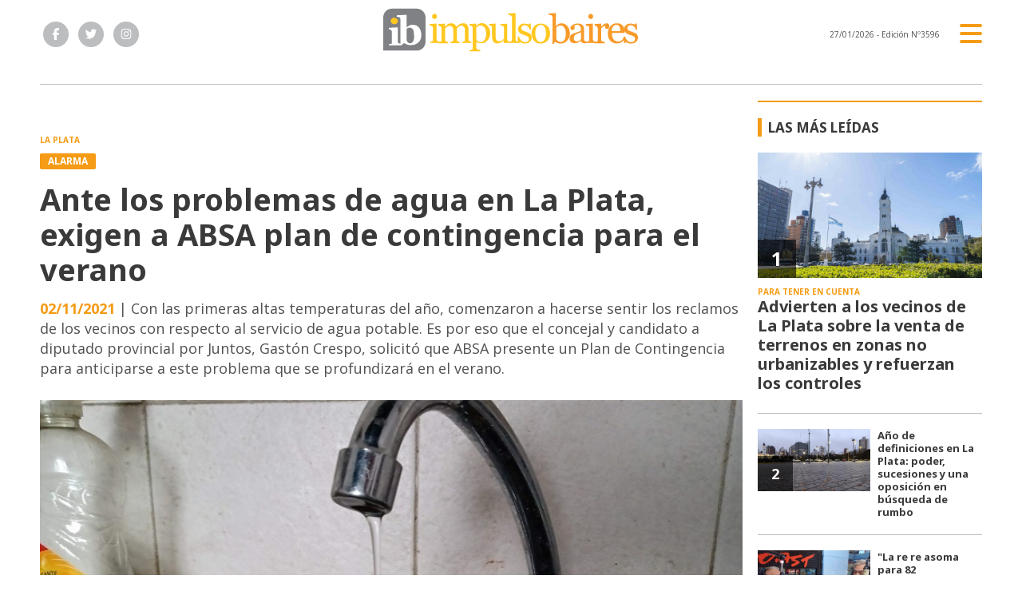

--- FILE ---
content_type: text/html; charset=utf-8
request_url: https://www.impulsobaires.com.ar/nota/295117/ante-los-problemas-de-agua-en-la-plata-exigen-a-absa-plan-de-contingencia-para-el-verano/
body_size: 10806
content:
<!doctype html>
<html class="no-js" lang="es">

<head>
<script async src="https://www.googletagmanager.com/gtag/js?id=G-ZH33X2WKHC"></script>
<script>
  window.dataLayer = window.dataLayer || [];
  function gtag(){dataLayer.push(arguments);}
  gtag('js', new Date());
  gtag('config', 'G-ZH33X2WKHC');
</script>
<base href="https://www.impulsobaires.com.ar/">
<meta charset="utf-8">
<meta name="viewport"	 content="width=device-width , initial-scale=1, user-scalable=yes, minimum-scale=0.5, maximum-scale=2.0">
<meta name="language" content="es_ES"/>
<meta name="format-detection" content="telephone=no">
<meta name="generator" content="Vork.com.ar 2.0" />
<meta name="robots"	 content="index, follow" />
<meta itemprop="description" name="description" content="Con las primeras altas temperaturas del año, comenzaron a hacerse sentir los reclamos de los vecinos con respecto al servicio de agua potable. Es por" />
<meta itemprop="keywords" name="keywords"content="Ante, los, problemas, de, agua, en, La, Plata,, exigen, a, ABSA, plan, de, contingencia, para, el, verano" />


<!-- Twitter Card data -->
<meta name="twitter:card" content="summary">
<meta name="twitter:site" content="@ImpulsoBaires">
<meta name="twitter:title" content="Ante los problemas de agua en La Plata, exigen a ABSA plan de contingencia para el verano - ImpulsoBaires">
<meta name="twitter:description" content="Con las primeras altas temperaturas del año, comenzaron a hacerse sentir los reclamos de los vecinos con respecto al servicio de agua potable. Es por">
<meta name="twitter:creator" content="@ImpulsoBaires">
<meta name="twitter:image" content="https://www.impulsobaires.com.ar/uploads/noticias/2/2021/11/20211102183703_absa_agua_ib.jpg">

<!-- Open Graph data -->
<meta property="og:title" content="Ante los problemas de agua en La Plata, exigen a ABSA plan de contingencia para el verano - ImpulsoBaires" />
<meta property="og:type" content="article" />
<meta property="og:url" content="https://www.impulsobaires.com.ar/nota/295117/ante-los-problemas-de-agua-en-la-plata-exigen-a-absa-plan-de-contingencia-para-el-verano/" />
<meta property="og:image" content="https://www.impulsobaires.com.ar/uploads/noticias/2/2021/11/20211102183703_absa_agua_ib.jpg" />
<meta property="og:description" content="Con las primeras altas temperaturas del año, comenzaron a hacerse sentir los reclamos de los vecinos con respecto al servicio de agua potable. Es por" />
<meta property="og:site_name" content="ImpulsoBaires" />
<meta property="og:locale" content="es_LA" />

<meta name="news_keywords" content="Ante, los, problemas, de, agua, en, La, Plata,, exigen, a, ABSA, plan, de, contingencia, para, el, verano" />
<meta property="article:tag" content="Ante, los, problemas, de, agua, en, La, Plata,, exigen, a, ABSA, plan, de, contingencia, para, el, verano">
<meta property="article:section" content="La Plata">

  <link rel="canonical" href="https://www.impulsobaires.com.ar/nota/295117/ante-los-problemas-de-agua-en-la-plata-exigen-a-absa-plan-de-contingencia-para-el-verano/">

<link rel="stylesheet" href="./js/owlcarousel/assets/owl.carousel.min_1745328485.min.css"> 
<link rel="stylesheet" href="./js/owlcarousel/assets/owl.theme.default.min_1745328487.min.css"> 

<link rel="shortcut icon" href="./uploads/cliente/favicon/20240116152855_impulsobaires-favicon.png" type="image/png">
<link rel="apple-touch-icon-precomposed" href="./uploads/cliente/touch-icons/apple-touch-icon-precomposed/20240116152855_impulsobaires-favicon.png">
<link rel="apple-touch-icon-precomposed" sizes="72x72" href="./uploads/cliente/touch-icons/apple-touch-icon-72x72-precomposed/20240116152855_impulsobaires-favicon.png">
<link rel="apple-touch-icon-precomposed" sizes="76x76" href="./uploads/cliente/touch-icons/apple-touch-icon-76x76-precomposed/20240116152855_impulsobaires-favicon.png">
<link rel="apple-touch-icon-precomposed" sizes="114x114" href="./uploads/cliente/touch-icons/apple-touch-icon-114x114-precomposed/20240116152855_impulsobaires-favicon.png">
<link rel="apple-touch-icon-precomposed" sizes="120x120" href="./uploads/cliente/touch-icons/apple-touch-icon-120x120-precomposed/20240116152855_impulsobaires-favicon.png">
<link rel="apple-touch-icon-precomposed" sizes="152x152" href="./uploads/cliente/touch-icons/apple-touch-icon-152x152-precomposed/20240116152855_impulsobaires-favicon.png">
<link rel="apple-touch-icon-precomposed" sizes="144x144" href="./uploads/cliente/touch-icons/apple-touch-icon-144x144-precomposed/20240116152855_impulsobaires-favicon.png">
<link rel="apple-touch-icon" href="./uploads/cliente/touch-icons/touch-icon-192x192/20240116152855_impulsobaires-favicon.png">
<link rel="stylesheet" href="./style/src/style_1745328462.min.css"> 
<link href="https://fonts.googleapis.com/css?family=Noto+Sans:regular,700" rel="stylesheet">
<link href="https://fonts.googleapis.com/css?family=Open+Sans:regular,700" rel="stylesheet">

 <style>
 .ftitulo{ font-family: Noto Sans, sans-serif; }
 .ftitulo.bold, .ftitulo .bold{ font-weight: 700; }
 .fparrafo{ font-family: Open Sans, sans-serif; }
 </style>

<script src="https://code.jquery.com/jquery-3.3.1.js"  integrity="sha256-2Kok7MbOyxpgUVvAk/HJ2jigOSYS2auK4Pfzbm7uH60="  crossorigin="anonymous"></script>
<title>Ante los problemas de agua en La Plata, exigen a ABSA plan de contingencia para el verano - ImpulsoBaires</title>

  <meta http-equiv="refresh" content="1800 ">

<link rel="stylesheet" href="./style/dist/selection-sharer_1745328460.min.css"> 

	


<link rel="manifest" href="/manifest.json" />
	<script src="https://cdn.onesignal.com/sdks/OneSignalSDK.js" async=""></script>
	<script>
	  var OneSignal = window.OneSignal || [];
	  OneSignal.push(function() {
	    OneSignal.init({
	      appId: "e39f52d3-75fc-4489-8c9b-e59167dd82ba",
	    });
	  });
	</script>
	<script async src="https://pagead2.googlesyndication.com/pagead/js/adsbygoogle.js?client=ca-pub-9741222107330111"
     crossorigin="anonymous"></script>
	 <script data-cfasync="false" type="text/javascript" id="clever-core">
    /* <![CDATA[ */
    (function (document, window) {
        var a, c = document.createElement("script"), f = window.frameElement;

        c.id= "CleverCoreLoader80050";
        c.src = "https://scripts.cleverwebserver.com/b869b9ea6ad5d3225fbd4f0cdc71a83b.js";
        c.async = !0;
        c.type = "text/javascript";
        c.setAttribute("data-target",window.name|| (f && f.getAttribute("id")));
        c.setAttribute("data-callback", "put-your-callback-function-here");
        c.setAttribute("data-callback-url-click", "put-your-click-macro-here");
        c.setAttribute("data-callback-url-view", "put-your-view-macro-here");
        try {
            a = parent.document.getElementsByTagName("script")[0] || document.getElementsByTagName("script")[0];
        } catch (e) {
            a = !1;
        }
        a || (a = document.getElementsByTagName("head")[0] || document.getElementsByTagName("body")[0]);
        a.parentNode.insertBefore(c, a);
    })(document, window);
    /* ]]> */
</script>
</head>
<!--                            
                               ====                         
                            =========                       
                        ====        ===                     
                     ====    +++++   ====                   
                   ===    ++++++++++   ===                  
                   ===   ++++++++++++    ===                
                    ===    +++++++++    ======              
                     ===    +++++     ==========            
                      ====        =====       ====    
                        ===    =====     +++    ====  
                        =========     ++++++++    ==== 
                        =======     ++++++++++++    ===
                      =========    +++++++++++++++    ===
                   =====     ====    +++++++++++++    ====
               ======         ====    ++++++++++      ====
            ======     ++++     ===    ++++++      ======
          =====      ++++++++    ====           ======
         ====     ++++++++++++    ====        ======
        ====     ++++++++++++++     ====   ======
        =====    +++++++++++++++    ===========
         ====    +++++++++++++     ========
          ====    ++++++++++       =====
           ====     ++++++       ======
            ====     +++       ======
             ====           ======
              ====        ======
               =====   =======
                ===========
                 ========            
                                                                        
 
 =============================================================================
 diseño y programación
 https://vorknews.com.ar
 info@vorknews.com.ar
 
 -->
<body class="bgbody nota">
	<section class="ftitulo">
		<header class="posf top left right z999" id="header_vorknews">
			<div class="boxed auto pr10 pt8 pb8 pt-md-10 pb-md-10 bgwhite">
				<div class="row">
					<div class="col-sm-4 tal modulo_redes_sociales align-middle dn db-md">
						<div class="w100p h100p vertical-center">
							<div class="links_redes_sociales">
			<a class="dib" href="https://www.facebook.com/impulsobaires" target="_blank">
		<span class="fa-stack fa-md mr dib">
		  <i class="fas ctextlight  fa-circle fa-stack-2x"></i>
		  <i class="fab cwhite fa-facebook-f fa-stack-1x fz15"></i>
		</span>
	</a>
	
		<a class="dib" href="https://twitter.com/ImpulsoBaires" target="_blank">
		<span class="fa-stack fa-md mr dib">
		  <i class="fas ctextlight fa-circle fa-stack-2x"></i>
		  <i class="fab cwhite fa-twitter fa-stack-1x fz15"></i>
		</span>
	</a>
	
	
		<a class="dib" href="https://www.instagram.com/impulsobaires/" target="_blank">
		<span class="fa-stack fa-md mr dib">
		  <i class="fas ctextlight fa-circle fa-stack-2x"></i>
		  <i class="fab cwhite fa-instagram fa-stack-1x fz15"></i>
		</span>
	</a>
	</div>
						</div>
					</div>
					<div class="col-10 col-sm-4 modulo_logo">
						<div class="w100p vertical-center horizontal-center">
							<a href="./" class="w100p logo db tac-md">
								<img src="./uploads/cliente/marca/20240116152934_impulsobaires-logo.svg" width="320" class="maw100pc mb10" alt="ImpulsoBaires">
							</a>
						</div>
					</div>
					<div class="col-2 col-sm-4 align-middle">
						<div class="vertical-center horizontal-end">
							<div class="ftitulo tar w100p fz10 lh18 ctext mr25 dn db-md">
								<span class="capitalize">27/01/2026</span>  - Edición Nº3596							</div>
							<div class="menu-button">
								<a href="javascript:;" class="dib muestra_menu tar last-xs">
									<i class="fa fa-bars fa-2x cprincipal"></i>
								</a>
							</div>
						</div>
					</div>
				</div>
			</div>
			<div class="w100p z999 bgwhite" id="menu_header_fixed">
	<div class="boxed auto w100p">
		<div class="menu-fixed mb bdtextlight bdt">
			<nav id="menu_header_vorknews" class="fparrafo fwb fz14 lh35 ttu w100p lsn tal tac-md">
	<ul class="lsn">
		<li class="bdtextlight bdb pt3 pb3">
			<a class="tdn btn-principal db  " href="./">Inicio</a>
		</li>
				<li class="bdtextlight bdb pt3 pb3 ">
			<a class="tdn btn-principal db " href="./seccion/politica/">Politica</a>
					</li>
				<li class="bdtextlight bdb pt3 pb3 ">
			<a class="tdn btn-principal db " href="./seccion/legislativas/">Legislativas</a>
					</li>
				<li class="bdtextlight bdb pt3 pb3 ">
			<a class="tdn btn-principal db active" href="./seccion/la-plata/">La Plata</a>
					</li>
				<li class="bdtextlight bdb pt3 pb3 ">
			<a class="tdn btn-principal db " href="./seccion/podcast/">Podcast</a>
					</li>
				<li class="bdtextlight bdb pt3 pb3 ">
			<a class="tdn btn-principal db " href="./seccion/sociedad/">Sociedad</a>
					</li>
				<li class="bdtextlight bdb pt3 pb3 ">
			<a class="tdn btn-principal db " href="./seccion/municipios/">Municipios</a>
					</li>
				<li class="bdtextlight bdb pt3 pb3 ">
			<a class="tdn btn-principal db " href="./seccion/provincias/">Provincias</a>
					</li>
				<li class="bdtextlight bdb pt3 pb3 ">
			<a class="tdn btn-principal db " href="./seccion/mundo/">Mundo</a>
					</li>
				<li class="bdtextlight bdb pt3 pb3 ">
			<a class="tdn btn-principal db " href="./seccion/tecno/">Tecno</a>
					</li>
				<li class="bdtextlight bdb pt3 pb3 ">
			<a class="tdn btn-principal db " href="./seccion/deportes/">Deportes</a>
					</li>
				<li class="bdtextlight bdb pt3 pb3 ">
			<a class="tdn btn-principal db " href="./seccion/comex/">COMEX</a>
					</li>
				<li class="bdtextlight bdb pt3 pb3 ">
			<a class="tdn btn-principal db " href="./seccion/economia/">Economía</a>
					</li>
			</ul>
</nav>		</div>
		<div class="buscador-header mb40 mt40">
			<div id="search" class="">
	<form action="./resultados/" class="posr"  method="get" novalidate="novalidate" class="form-buscador">
		<input type="text" placeholder="Buscar" class="fz11 ftitulo bgwhite p10 pt15 pb15" name="q" required="required" style="color: rgb(153, 153, 153);"><a href="javascript:;" class="posa top right mr8 mt12 ctextlight" id="boton-buscador"><i class="fa fa-search"></i></a>
	</form>
</div>

<script src="./js/vorkform/vorkform_1745328458.min.js"></script> 

<script>
$(function() {
	var form = $('.form-buscador');

	form.each(function(index) {
		$(this).vorkForm({
			sendMethod:   "submit",             			submitButton: "#boton-buscador", 			onErrors: function(m) {
			}
		});
	});
});
</script>
		</div>
		<div class="tac mb40">
			<div class="links_redes_sociales">
			<a class="dib" href="https://www.facebook.com/impulsobaires" target="_blank">
		<span class="fa-stack fa-md mr dib">
		  <i class="fas cprincipal  fa-circle fa-stack-2x"></i>
		  <i class="fab cwhite fa-facebook-f fa-stack-1x fz15"></i>
		</span>
	</a>
	
		<a class="dib" href="https://twitter.com/ImpulsoBaires" target="_blank">
		<span class="fa-stack fa-md mr dib">
		  <i class="fas cprincipal fa-circle fa-stack-2x"></i>
		  <i class="fab cwhite fa-twitter fa-stack-1x fz15"></i>
		</span>
	</a>
	
	
		<a class="dib" href="https://www.instagram.com/impulsobaires/" target="_blank">
		<span class="fa-stack fa-md mr dib">
		  <i class="fas cprincipal fa-circle fa-stack-2x"></i>
		  <i class="fab cwhite fa-instagram fa-stack-1x fz15"></i>
		</span>
	</a>
	</div>
		</div>
		<div class="tac">
			<a href="https://www.vorknews.com.ar/" target="_blank" class="vork mt-md-15" ><img src="./images/vork_logo.svg" width="100" class="vam" alt="Vorknews Sistema para diarios online" /></a>
		</div>
	</div>
</div>
		</header>
<div class="bgcaja boxed auto">
	<section id="contenido" class="pb20">
	
 <div id="modulo_banners_top_noticia" class="mb15  ">
	 
				</div>
		<hr class="bdt bdtextlight pb">
		<div class="row">
			<div id="columna-noticia-1" class="col-12 col-md-9">
				
 <div id="modulo_banners_top_noticia_cuerpo" class="mb15  ">
	 
				</div>
								<div class="row">
					<div class="pb3p pt3p pt-md-0 col-12 nota-encabezado">
						<h4 class="fparrafo cprincipal bold fz10 lh15 ttu mb5 dn db-md">La Plata</h4>
						<h3 class="fparrafo cwhite bgprincipal bdrs dib pt2 pb2 pl10 pr10 bold fz12 lh16 ttu mb15">Alarma</h3>
						<h1 class="ftitulo ctitle mb15 bold fz38 lh44">Ante los problemas de agua en La Plata, exigen a ABSA plan de contingencia para el verano</h1>
						<h2 class="fparrafo cbajada fz18 lh25"><span class="cprincipal bold">02/11/2021</span> | Con las primeras altas temperaturas del año, comenzaron a hacerse sentir los reclamos de los vecinos con respecto al servicio de agua potable. Es por eso que el concejal y candidato a diputado provincial por Juntos, Gastón Crespo, solicitó que ABSA presente un Plan de Contingencia para anticiparse a este problema que se profundizará en el verano.</h2>
					</div>
											<div class="col-12">
							<div class="owl-carousel owl-theme posr carousel-nota">
																							    <div class="item">
										<img src="./uploads/noticias/5/2021/11/20211102183703_absa_agua_ib.jpg" class="maw100pc" alt="">
																			</div>
															</div>
						</div>
									</div>
				<div class="row vertical-center mb20 mt10">
					<div class="col-12 order-1">
						<hr class="bdt bdtextlight pb12">
					</div>
					<div class="col-12 col-sm-3 tac tal-md order-3 order-md-2">
													<p class="cprincipal ftitulo fwb fz13 lh17">por Redacción</p>
											</div>
					<div class="col-12 col-sm-9 fz10 lh12 tac tar-md mb10 mb-md-0 order-md-3">
						<div class="sharethis-inline-share-buttons"></div>
					</div>
					<div class="col-12 order-4">
						<hr class="bdb bdtextlight pb12">
					</div>
				</div>
								<div class="row">
					<div class="col-12 col-md-2 fparrafo fz10 lh14 posr ctext columnista">
										</div>

					<div class="col-12 col-md-offset-2  col-md-10 fparrafo ctitle fz16 lh28 mb30">
						<div class="wysiwyg mb15">
							<p><img alt="" src="/vadmin/ckeditor/../../uploads/ckeditor/20211102183635_crespo_gaston_gen.jpeg" style="float: right; width: 400px; height: 227px;" />Al respecto, Crespo se&ntilde;al&oacute; que <em><strong>&ldquo;desde hace a&ntilde;os se vienen acumulando denuncias por falta de presi&oacute;n y cortes en el suministro, as&iacute; como tambi&eacute;n por la mala calidad del mismo. Esto demuestra que estamos viviendo una crisis estructural y extendida en todo el sistema de recolecci&oacute;n, distribuci&oacute;n y provisi&oacute;n&rdquo;.&nbsp;</strong></em></p>

<p><strong><em>&ldquo;En los &uacute;ltimos d&iacute;as, los barrios Aeropuerto, El Mondongo y La Loma se sumaron a otras zonas de la ciudad que ya ven&iacute;an sufriendo la falta de agua. La situaci&oacute;n de los vecinos se vuelve muy vulnerable cuando carecen de este servicio, ya que afecta directamente su vida diaria, su salud e incluso su econom&iacute;a&rdquo;</em></strong>, agreg&oacute;.&nbsp;</p>

<p><strong><span style="background-color:#f1c40f;">Un relevamiento que realiz&oacute; Crespo y su equipo arroj&oacute; que el 70% de los reclamos registrados con respecto al servicio de agua se deben a poca presi&oacute;n 35%, falta de agua 25%, cortes reiterados 10%. Otro dato preocupante se vincula a la mala calidad del agua con un total de 17% de los reclamos: sedimentos 9%; mal olor en el agua 6%; larvas 2%.</span></strong></p>

<p>En cuanto a la respuesta de la empresa frente a los reclamos de los vecinos, los datos tambi&eacute;n son contundentes: m&aacute;s del 90% informaron que los problemas persisten, y el resto que la soluci&oacute;n fue parcial o no definitiva.</p>

<p>En este sentido, el concejal que preside la Comisi&oacute;n de Medio Ambiente exigi&oacute; <strong><em>&ldquo;que el Municipio interceda ante el gobierno provincial a fines de solicitar a la empresa ABSA que presente un Plan de Contingencia para atender esta situaci&oacute;n que ya se ha vuelto insostenible&rdquo;.</em></strong></p>

<p>Para finalizar, el candidato por Juntos plante&oacute;<strong><em> &ldquo;no podemos permitir que los platenses vuelvan a padecer el mismo problema de todos los a&ntilde;os en verano. Lleg&oacute; el momento de utilizar todas las herramientas que est&aacute;n a disposici&oacute;n para exigir a la empresa la provisi&oacute;n de este derecho b&aacute;sico del que ning&uacute;n vecino puede prescindir&rdquo;.</em></strong></p>						</div>
						
 <div id="modulo_banners_bajo_noticia" class="mb15  ">
	 
			<div class="banner tac mb15 m730x120">
              <a href="https://www.impulsobaires.com.ar/contacto/" target="_blank" data-event_category="nota" data-event_label="Reclamos Vecinales 730x120">
              <img src="./uploads/banners/20240116162530_20200305153147-banner-reclamos-impulso-baires.gif" class="">
                        </a>
    </div>
<script>
  $(function(){
    gtag('event', 'Display Banner', {
      'event_category': 'nota',
      'event_label': 'Reclamos Vecinales 730x120'
    });
  });
</script>
<div class="banner tac mb15 m730x120">
              <a href="https://t.me/impulsobaires" target="_blank" data-event_category="nota" data-event_label="Telegram 730x120">
              <img src="./uploads/banners/20240116162718_20200622095353-banner-suscribite-a-telegram-escritorio.gif" class="">
                        </a>
    </div>
<script>
  $(function(){
    gtag('event', 'Display Banner', {
      'event_category': 'nota',
      'event_label': 'Telegram 730x120'
    });
  });
</script>
	</div>
													<div class="tags bdtb bdtextlight pt15 pb15 mt20 mb20">
								<h2 class="ctitle fz18 lh21 bold ftitulo ttu mb15">Temas de esta nota:</h2>
								<a href="./tag/186/Gastón Crespo" class="fz12 lh18 cprincipal ftitulo bdprincipal bd2 pl5 pr5 pt5 pb5 mb5 dib mr10 bold tag">GASTóN CRESPO</a><a href="./tag/948/verano" class="fz12 lh18 cprincipal ftitulo bdprincipal bd2 pl5 pr5 pt5 pb5 mb5 dib mr10 bold tag">VERANO</a><a href="./tag/1765/ABSA" class="fz12 lh18 cprincipal ftitulo bdprincipal bd2 pl5 pr5 pt5 pb5 mb5 dib mr10 bold tag">ABSA</a><a href="./tag/2878/agua" class="fz12 lh18 cprincipal ftitulo bdprincipal bd2 pl5 pr5 pt5 pb5 mb5 dib mr10 bold tag">AGUA</a><a href="./tag/40075/falta de agua" class="fz12 lh18 cprincipal ftitulo bdprincipal bd2 pl5 pr5 pt5 pb5 mb5 dib mr10 bold tag">FALTA DE AGUA</a>							</div>
																	</div>
					<div class="col-12">
												<section id="mas-noticias" class="">
							<span class="ctitle fz18 bold ftitulo lh21 mt3p db ttu mb15 pb5 bdtextlight bdb">Más Noticias</span>
														<div class="row dn df-md">
																	<div class="col-12 col-md-4">
										<article class="noticia-2 has_image ">
	<a href="./nota/324110/empresarios-pymes-alertan-por-37-cargas-impositivas-y-piden-alivio-fiscal/" class="db">
		<figure class="posr">
			<div class="ovh posr">
				<figure class="ovh">
					<img src="./uploads/noticias/2/2026/01/20260127154815_pymes-quintela-ln-mas.jpg" alt="Empresarios pymes alertan por 37 cargas impositivas y piden alivio fiscal">
				</figure>
									<div class="volanta  z9  mt10">
						<div class="ftitulo fz10 lh14 pt5 pb5 pl10 pr10 ttu dib cwhite fwb bgprincipal bdrs fparrafo">Cuentas pendientes</div>
					</div>
							</div>
     </figure>
		<div class="texto pt10">
			<h2 class="ftitulo ctitle fz20 lh24 bold mb15">Empresarios pymes alertan por 37 cargas impositivas y piden alivio fiscal</h2>
		</div>
	</a>
</article>
									</div>
																	<div class="col-12 col-md-4">
										<article class="noticia-2 has_image ">
	<a href="./nota/324106/uruguay-baja-su-tasa-de-interes-a-6-5-y-entra-en-fase-expansiva/" class="db">
		<figure class="posr">
			<div class="ovh posr">
				<figure class="ovh">
					<img src="./uploads/noticias/2/2026/01/20260127075016_banco-central-de-uruguay-credito-web-de-bcu.jpg" alt="Uruguay baja su tasa de interés a 6,5% y entra en fase expansiva">
				</figure>
									<div class="volanta  z9  mt10">
						<div class="ftitulo fz10 lh14 pt5 pb5 pl10 pr10 ttu dib cwhite fwb bgprincipal bdrs fparrafo">Montevideo</div>
					</div>
							</div>
     </figure>
		<div class="texto pt10">
			<h2 class="ftitulo ctitle fz20 lh24 bold mb15">Uruguay baja su tasa de interés a 6,5% y entra en fase expansiva</h2>
		</div>
	</a>
</article>
									</div>
																	<div class="col-12 col-md-4">
										<article class="noticia-2 has_image ">
	<a href="./nota/324109/en-la-plata-concretan-nuevos-operativos-de-remocion-de-autos-abandonados-en-san-carlos-y-los-hornos/" class="db">
		<figure class="posr">
			<div class="ovh posr">
				<figure class="ovh">
					<img src="./uploads/noticias/2/2026/01/20260127144410_vehiculos-mlp.jpg" alt="En La Plata concretan nuevos operativos de remoción de autos abandonados en San Carlos y Los Hornos">
				</figure>
									<div class="volanta  z9  mt10">
						<div class="ftitulo fz10 lh14 pt5 pb5 pl10 pr10 ttu dib cwhite fwb bgprincipal bdrs fparrafo">Ambiente</div>
					</div>
							</div>
     </figure>
		<div class="texto pt10">
			<h2 class="ftitulo ctitle fz20 lh24 bold mb15">En La Plata concretan nuevos operativos de remoción de autos abandonados en San Carlos y Los Hornos</h2>
		</div>
	</a>
</article>
									</div>
															</div>
							<div class="row df dn-md">
																	<div class="col-12">
										<div class="bdb bdtextlight pb mb">
											<article class="noticia-6 has_image ">
	<a href="./nota/324110/empresarios-pymes-alertan-por-37-cargas-impositivas-y-piden-alivio-fiscal/" class="db">
		<div class="row">
			<div class="col-4 mb5 mb-md-0">
				<figure class="posr">
					<div class="ovh">
						<img src="./uploads/noticias/6/2026/01/20260127154815_pymes-quintela-ln-mas.jpg" alt="Empresarios pymes alertan por 37 cargas impositivas y piden alivio fiscal">
					</div>
				</figure>
			</div>
			<div class="col-8 pl-md-0 texto">
				<h3 class="fparrafo fwb cprincipal fz10 lh14 ttu">Cuentas pendientes</h3>
				<h2 class="ftitulo fwb bold ctitle fz14 lh18">Empresarios pymes alertan por 37 cargas impositivas y piden alivio fiscal</h2>
			</div>
		</div>
	</a>
</article>										</div>
									</div>
																	<div class="col-12">
										<div class="bdb bdtextlight pb mb">
											<article class="noticia-6 has_image ">
	<a href="./nota/324106/uruguay-baja-su-tasa-de-interes-a-6-5-y-entra-en-fase-expansiva/" class="db">
		<div class="row">
			<div class="col-4 mb5 mb-md-0">
				<figure class="posr">
					<div class="ovh">
						<img src="./uploads/noticias/6/2026/01/20260127075016_banco-central-de-uruguay-credito-web-de-bcu.jpg" alt="Uruguay baja su tasa de interés a 6,5% y entra en fase expansiva">
					</div>
				</figure>
			</div>
			<div class="col-8 pl-md-0 texto">
				<h3 class="fparrafo fwb cprincipal fz10 lh14 ttu">Montevideo</h3>
				<h2 class="ftitulo fwb bold ctitle fz14 lh18">Uruguay baja su tasa de interés a 6,5% y entra en fase expansiva</h2>
			</div>
		</div>
	</a>
</article>										</div>
									</div>
																	<div class="col-12">
										<div class="bdb bdtextlight pb mb">
											<article class="noticia-6 has_image ">
	<a href="./nota/324109/en-la-plata-concretan-nuevos-operativos-de-remocion-de-autos-abandonados-en-san-carlos-y-los-hornos/" class="db">
		<div class="row">
			<div class="col-4 mb5 mb-md-0">
				<figure class="posr">
					<div class="ovh">
						<img src="./uploads/noticias/6/2026/01/20260127144410_vehiculos-mlp.jpg" alt="En La Plata concretan nuevos operativos de remoción de autos abandonados en San Carlos y Los Hornos">
					</div>
				</figure>
			</div>
			<div class="col-8 pl-md-0 texto">
				<h3 class="fparrafo fwb cprincipal fz10 lh14 ttu">Ambiente</h3>
				<h2 class="ftitulo fwb bold ctitle fz14 lh18">En La Plata concretan nuevos operativos de remoción de autos abandonados en San Carlos y Los Hornos</h2>
			</div>
		</div>
	</a>
</article>										</div>
									</div>
															</div>
						</section>
						
 <div id="modulo_banners_bajo_relacionadas" class="mb15  ">
	 
				</div>
						
 <div id="modulo_banners_bajo_comentarios" class="mb15  ">
	 
				</div>
					</div>
				</div>
			</div>
			<div id="columna-noticia-2" class="col-12 col-md-3">
				<div class="dn db-md">
					  <section class="notas-mas-leidas notas-mas-leidas--nota bdprincipal bdt2 pt20 mb20 posr">
    <h2 class="ftitulo fwb fz17 lh23 ctitle ttu mb20 bdprincipal bdl5 pl8">Las más leídas</h2>
    <div class="">
                      <div class="bdb bdtextlight pb20 mb">
                      <article class="noticia-5 has_image ">
	<a href="./nota/323993/advierten-a-los-vecinos-de-la-plata-sobre-la-venta-de-terrenos-en-zonas-no-urbanizables-y-refuerzan-los-controles/" class="db">
		<figure class="posr ovh mb10">
			<img src="./uploads/noticias/3/2026/01/20260114090339_la-plata-mlp.png" class="maw100pc" alt="">
							<div class="fz24 lh28 p10 pl17 pr17 ttu dib posa cwhite fwb left bottom indice ftitulo z9">1</div>
					</figure>
		<div class="texto">
			<h3 class="fparrafo fwb ttu cprincipal fz10 lh14">Para tener en cuenta</h3>
			<h2 class="ftitulo fwb ctitle fz20 lh24 mb5">Advierten a los vecinos de La Plata sobre la venta de terrenos en zonas no urbanizables y refuerzan los controles</h2>
		</div>
	</a>
</article>
                  </div>
                      <div class="bdb bdtextlight pb20 mb">
                      <article class="noticia-08 has_image ">
	<a href="./nota/324028/ano-de-definiciones-en-la-plata-poder-sucesiones-y-una-oposicion-en-busqueda-de-rumbo/" class="db">
		<div class="row">
			<div class="col-6 pr-md-0 mb5 mb-md-0">
				<figure class="posr">
					<div class="ovh">
						<img src="./uploads/noticias/3/2026/01/20260117171133_la-plata-otonal-ib.jpg" alt="Año de definiciones en La Plata: poder, sucesiones y una oposición en búsqueda de rumbo">
                          <div class="fz18 lh24 p10 pl17 pr17 ttu dib posa cwhite fwb left bottom indice ftitulo z9">2</div>
            					</div>
				</figure>
			</div>
			<div class="col-6 texto">
				<h2 class="ftitulo bold ctitle fz13 lh16">Año de definiciones en La Plata: poder, sucesiones y una oposición en búsqueda de rumbo</h2>
			</div>
		</div>
	</a>
</article>                  </div>
                      <div class="bdb bdtextlight pb20 mb">
                      <article class="noticia-08 has_image ">
	<a href="./nota/324006/la-re-re-asoma-para-82-intendentes-dijo-jorge-joury-por-la-fm-98-9-y-pinamar-tv/" class="db">
		<div class="row">
			<div class="col-6 pr-md-0 mb5 mb-md-0">
				<figure class="posr">
					<div class="ovh">
						<img src="./uploads/noticias/3/2026/01/20260115093635_joury-pinamar-radio-unos.jpg" alt="&quot;La re re asoma para 82 intendentes&quot;, dijo Jorge Joury por la FM 98.9 y Pinamar TV">
                          <div class="fz18 lh24 p10 pl17 pr17 ttu dib posa cwhite fwb left bottom indice ftitulo z9">3</div>
            					</div>
				</figure>
			</div>
			<div class="col-6 texto">
				<h2 class="ftitulo bold ctitle fz13 lh16">&quot;La re re asoma para 82 intendentes&quot;, dijo Jorge Joury por la FM 98.9 y Pinamar ...</h2>
			</div>
		</div>
	</a>
</article>                  </div>
                      <div class="bdb bdtextlight pb20 mb">
                      <article class="noticia-08 has_image ">
	<a href="./nota/324032/magdalena-se-prepara-para-vivir-el-carnaval-2026-cultura-turismo-y-celebracion-para-toda-la-familia/" class="db">
		<div class="row">
			<div class="col-6 pr-md-0 mb5 mb-md-0">
				<figure class="posr">
					<div class="ovh">
						<img src="./uploads/noticias/3/2026/01/20260118101925_magdalena-carnaval.jpg" alt="Magdalena se prepara para vivir el Carnaval 2026: cultura, turismo y celebración para toda la familia">
                          <div class="fz18 lh24 p10 pl17 pr17 ttu dib posa cwhite fwb left bottom indice ftitulo z9">4</div>
            					</div>
				</figure>
			</div>
			<div class="col-6 texto">
				<h2 class="ftitulo bold ctitle fz13 lh16">Magdalena se prepara para vivir el Carnaval 2026: cultura, turismo y celebración para tod...</h2>
			</div>
		</div>
	</a>
</article>                  </div>
                      <div class="bdb bdtextlight pb20 mb">
                      <article class="noticia-08 has_image ">
	<a href="./nota/323983/convocan-a-extras-para-el-futuro-es-nuestro-la-miniserie-para-netflix-que-se-filmara-en-la-plata/" class="db">
		<div class="row">
			<div class="col-6 pr-md-0 mb5 mb-md-0">
				<figure class="posr">
					<div class="ovh">
						<img src="./uploads/noticias/3/2026/01/20260113135124_netflix-mlp.jpg" alt="Convocan a extras para El futuro es nuestro, la miniserie para Netflix que se filmará en La Plata">
                          <div class="fz18 lh24 p10 pl17 pr17 ttu dib posa cwhite fwb left bottom indice ftitulo z9">5</div>
            					</div>
				</figure>
			</div>
			<div class="col-6 texto">
				<h2 class="ftitulo bold ctitle fz13 lh16">Convocan a extras para El futuro es nuestro, la miniserie para Netflix que se filmará en ...</h2>
			</div>
		</div>
	</a>
</article>                  </div>
          </div>
  </section>
				</div>
			</div>
		</div>
	</section>
</div>
<footer class="pt20 pb20">
	<div class="auto boxed">
		<div class="bdtextlight bdtb pt40 pb40 mt20 mb20">
			<div class="row vertical-center">
				<div class="col-12 col-md-3">
					<div class="vertical-center">
						<div class="w100p tac pb20 pb-md-0 tal-md">
							<a href="./" class="dib w100p" id="logo">
								<img src="./uploads/cliente/marca/20240116152934_impulsobaires-logo.svg" width="100%" alt="ImpulsoBaires">
							</a>
						</div>
					</div>
				</div>

				<div class="col-12 col-md-7 tac tar-md pb20 pb-md-0">
					<nav class="fz10 ttu">
		<a class="ftitulo bold fz11 tdn cprincipal csecundario-hover h_tdu mr3p  " href="./quienes-somos/">Quiénes somos</a>
		<a class="ftitulo bold fz11 tdn cprincipal csecundario-hover h_tdu mr3p  " href="./contacto/">Contacto</a>
	</nav>
				</div>

				<div class="col-12 col-md-2 tac tar-md social-container">
					<div class="links_redes_sociales">
			<a class="dib" href="https://www.facebook.com/impulsobaires" target="_blank">
		<span class="fa-stack fa-md mr dib">
		  <i class="fas cprincipal  fa-circle fa-stack-2x"></i>
		  <i class="fab cwhite fa-facebook-f fa-stack-1x fz15"></i>
		</span>
	</a>
	
		<a class="dib" href="https://twitter.com/ImpulsoBaires" target="_blank">
		<span class="fa-stack fa-md mr dib">
		  <i class="fas cprincipal fa-circle fa-stack-2x"></i>
		  <i class="fab cwhite fa-twitter fa-stack-1x fz15"></i>
		</span>
	</a>
	
	
		<a class="dib" href="https://www.instagram.com/impulsobaires/" target="_blank">
		<span class="fa-stack fa-md mr dib">
		  <i class="fas cprincipal fa-circle fa-stack-2x"></i>
		  <i class="fab cwhite fa-instagram fa-stack-1x fz15"></i>
		</span>
	</a>
	</div>
				</div>
			</div>
		</div>

		<div class="row vertical-center">
			<div class="col-12 col-md-10 mb30">
				<div class="fz10 lh18 ctextlight db dib-md vam tac tal-md">
					<p style="text-align: center;"><strong><span style="font-size:14px;">© Copyright 2024 / impulsobaires.com.ar / Todos los derechos reservados /<br />
68 Nro. 784 1/2 Dto. A.(CP) 1900. La Plata. Registro DNDA en trámite</span></strong></p>

<p style="text-align: center;"><strong><span style="font-size:14px;">Propietario y Director Responsable: Silvio Fabricio Moschettoni</span></strong></p>				</div>

				<!-- Bloque de publicidad Bplay / Clever -->
				<div class="clever-core-ads" style="margin-top:20px;"></div>
			</div>

			<div class="col-12 col-md-2 tac tar-md vam">
				<a href="https://www.vorknews.com.ar/" target="_blank" class="vork mt-md-15" ><img src="./images/vork_logo.svg" width="100" class="vam" alt="Vorknews Sistema para diarios online" /></a>
			</div>
		</div>
	</div>
</footer>
</section>

			<script>
			gtag('event', 'La Plata', {
		      'event_category': 'Seccion',
		      'event_label': 'https://www.impulsobaires.com.ar/nota/295117/ante-los-problemas-de-agua-en-la-plata-exigen-a-absa-plan-de-contingencia-para-el-verano/'
		    });
		</script>
	
<link rel="stylesheet" href="./js/fancybox/dist/fancybox_1745328473.min.css"> 
<script src="./js/fancybox/dist/fancybox_1745328474.min.js"></script> 

<script type="text/javascript" src="./js/owlcarousel/owl.carousel.js"></script>
<script src="./js/menu_vorknews_1745327831.min.js"></script> 
<script src="./js/functions_1745327831.min.js"></script> 
<script src="./js/carousels_1745346631.min.js"></script> 
<div id="fb-root"></div>
<script>(function(d, s, id) {
  var js, fjs = d.getElementsByTagName(s)[0];
  if (d.getElementById(id)) return;
  js = d.createElement(s); js.id = id;
  js.src = "//connect.facebook.net/es_ES/sdk.js#xfbml=1&version=v2.7&appId=131595083601066";
  fjs.parentNode.insertBefore(js, fjs);
}(document, 'script', 'facebook-jssdk'));</script>

  <script type="text/javascript">
    $(document).ready(function() {
      $('body.nota .owl-carousel, body.page .owl-carousel').owlCarousel({
        loop:true,
        margin:1,
        nav: true,
        dots: false,
        items: 1,
      });
    });
  </script>


  <script src="./js/selection-sharer/selection-sharer_1745328457.min.js"></script> 
  <script>
    $('.wysiwyg p').selectionSharer();
  </script>


  <script type='text/javascript' src='https://platform-api.sharethis.com/js/sharethis.js#property=5d122dff2d592700120c2b25&product=sticky-share-buttons' async='async'></script>

<script src="./js/fontawesome/js/all.min.js" crossorigin="anonymous"></script>


</body>
</html>


--- FILE ---
content_type: text/html; charset=utf-8
request_url: https://www.google.com/recaptcha/api2/aframe
body_size: 265
content:
<!DOCTYPE HTML><html><head><meta http-equiv="content-type" content="text/html; charset=UTF-8"></head><body><script nonce="PNN0dnRMxuo1et_16RL1Mw">/** Anti-fraud and anti-abuse applications only. See google.com/recaptcha */ try{var clients={'sodar':'https://pagead2.googlesyndication.com/pagead/sodar?'};window.addEventListener("message",function(a){try{if(a.source===window.parent){var b=JSON.parse(a.data);var c=clients[b['id']];if(c){var d=document.createElement('img');d.src=c+b['params']+'&rc='+(localStorage.getItem("rc::a")?sessionStorage.getItem("rc::b"):"");window.document.body.appendChild(d);sessionStorage.setItem("rc::e",parseInt(sessionStorage.getItem("rc::e")||0)+1);localStorage.setItem("rc::h",'1769567189214');}}}catch(b){}});window.parent.postMessage("_grecaptcha_ready", "*");}catch(b){}</script></body></html>

--- FILE ---
content_type: image/svg+xml
request_url: https://www.impulsobaires.com.ar/images/vork_logo.svg
body_size: 1309
content:
<?xml version="1.0" encoding="utf-8"?>
<!-- Generator: Adobe Illustrator 22.0.0, SVG Export Plug-In . SVG Version: 6.00 Build 0)  -->
<svg version="1.1" id="Capa_1" xmlns="http://www.w3.org/2000/svg" xmlns:xlink="http://www.w3.org/1999/xlink" x="0px" y="0px"
	 viewBox="0 0 164.9 51.5" style="enable-background:new 0 0 164.9 51.5;" xml:space="preserve">
<style type="text/css">
	.st0{fill:#808080;}
	.st1{fill:#231F20;}
	.st2{fill:#FFFFFF;}
	.st3{fill:#F26D21;}
</style>
<g>
	<g>
		<path d="M63.7,31.3l-3.8-13.6h3.7l2,8l2-8h3.7l-3.9,13.6H63.7L63.7,31.3z"/>
		<path d="M77.8,31.6c-1.8,0-3.3-0.7-4.3-2c-1.1-1.3-1.6-3-1.6-5.1c0-2.1,0.5-3.8,1.6-5.1c1.1-1.3,2.5-2,4.3-2c1.8,0,3.3,0.7,4.4,2
			c1.1,1.3,1.6,3,1.6,5.1c0,2.1-0.5,3.8-1.6,5.1C81.1,30.9,79.6,31.6,77.8,31.6z M77.8,20.6c-0.5,0-0.9,0.1-1.2,0.4
			c-0.3,0.3-0.5,0.6-0.7,1c-0.2,0.4-0.3,0.8-0.3,1.3c0,0.4-0.1,0.9-0.1,1.2c0,0.4,0,0.8,0.1,1.2c0,0.5,0.1,0.9,0.3,1.3
			c0.2,0.4,0.4,0.7,0.7,1c0.3,0.3,0.7,0.4,1.2,0.4c0.5,0,0.9-0.1,1.2-0.4c0.3-0.3,0.5-0.6,0.7-1c0.2-0.4,0.3-0.8,0.3-1.3
			c0-0.5,0.1-0.9,0.1-1.3c0-1.3-0.2-2.3-0.6-3C79.2,20.9,78.6,20.6,77.8,20.6z"/>
		<path d="M90.3,22c-0.5,0.4-0.9,0.8-1,1.2v8.2h-3.7V17.8H89v1.5c0.5-0.7,1-1.1,1.6-1.4c0.6-0.3,1.3-0.4,2.1-0.4v3.9l-0.8,0
			C91.4,21.3,90.9,21.5,90.3,22z"/>
		<path d="M99.5,25.7l-1.2,1.4v4.2h-3.7V12.7h3.7v9.7l3.5-4.6h4.3l-4.1,5.2l4.2,8.4h-3.9L99.5,25.7z"/>
		<path class="st0" d="M107.7,17.8h1.6v2.3h0.1c0.6-1.6,2.4-2.7,4.2-2.7c3.7,0,4.8,1.9,4.8,5.1V31h-1.6v-8.2c0-2.3-0.7-4-3.4-4
			c-2.6,0-4.1,1.9-4.1,4.5V31h-1.6V17.8L107.7,17.8z"/>
		<path class="st0" d="M122.8,24.9c0,2.4,1.2,5.2,4.3,5.2c2.4,0,3.6-1.4,4.1-3.4h1.6c-0.7,3-2.4,4.7-5.8,4.7c-4.2,0-6-3.2-6-7
			c0-3.5,1.8-7,6-7c4.2,0,5.9,3.7,5.8,7.4H122.8L122.8,24.9z M131.4,23.5c-0.1-2.4-1.6-4.7-4.2-4.7c-2.6,0-4.1,2.3-4.3,4.7H131.4z"
			/>
		<path class="st0" d="M134.3,17.8h1.7l3.4,11.3h0.1l3.2-11.3h1.8l3.2,11.3h0.1l3.4-11.3h1.7L148.5,31h-1.8l-3.3-11.1h0L140.3,31
			h-1.8L134.3,17.8z"/>
		<path class="st0" d="M162.9,21.7c-0.1-2-1.6-2.9-3.5-2.9c-1.4,0-3.1,0.6-3.1,2.3c0,1.4,1.6,1.9,2.7,2.2l2.1,0.5
			c1.8,0.3,3.8,1.4,3.8,3.7c0,2.9-2.8,4-5.3,4c-3.1,0-5.2-1.4-5.4-4.7h1.6c0.1,2.2,1.7,3.3,3.9,3.3c1.5,0,3.6-0.7,3.6-2.5
			c0-1.5-1.4-2-2.9-2.4l-2.1-0.5c-2.1-0.6-3.7-1.3-3.7-3.5c0-2.7,2.6-3.7,5-3.7c2.6,0,4.7,1.4,4.8,4.2H162.9L162.9,21.7z"/>
	</g>
	<path class="st1" d="M54.8,26.9c1.2-0.7,1.7-1.8,1.7-3l0,0c0-1.1-0.6-2.3-1.8-3.2l0,0l-11.1-9.2l0,0c-0.9-0.7-2.1-1.2-3.4-1.3l0,0
		c0.1-0.8-0.2-1.7-1.1-2.4l0,0L30.9,1l0,0c-1.4-1.1-4-1.3-5.9-0.5l0,0L13.8,5.3l0,0c-2.2,0.9-3.1,2.8-1.9,4.1l0,0l5.4,6.6l0,0
		c1.4,1.7,0.5,4.1-2,5.3l0,0L3.5,27.2l0,0c-1.4,0.7-2.5,1.8-3.1,3l0,0c-0.6,1.2-0.7,2.5-0.1,3.7l0,0l7.5,14.5l0,0
		c1.6,3.1,5.8,4.1,9.2,2l0,0l16.8-10.5l0,0c1.4-0.9,2.3-2.2,2.5-3.6l0,0c1.6,0.3,3.3,0,4.6-0.8l0,0L54.8,26.9z"/>
	<path class="st2" d="M25.8,16.1c-1.8,0.9-4.2,0.6-5.3-0.6l0,0l-5.4-6.2l0,0c-0.9-1-0.3-2.5,1.4-3.2l0,0L25,2.3l0,0
		c1.5-0.7,3.6-0.5,4.6,0.4l0,0L35.8,8l0,0c1.2,1.1,1,2.6-0.7,3.4l0,0L25.8,16.1z"/>
	<path class="st0" d="M25.6,13.2c-1.1,0.5-2.6,0.4-3.2-0.4l0,0L18.9,9l0,0c-0.6-0.7-0.2-1.6,0.8-2l0,0l5.5-2.5l0,0
		c1-0.4,2.3-0.3,3,0.3l0,0l3.8,3.4l0,0c0.7,0.7,0.5,1.6-0.5,2.1l0,0L25.6,13.2z"/>
	<path class="st2" d="M17.2,45.7c-2.5,1.5-5.5,0.9-6.8-1.4l0,0l-6-10.7l0,0c-1-1.8,0.1-4,2.2-5.2l0,0l11.2-5.7l0,0
		c2-1,4.5-0.7,5.7,0.8l0,0l7.3,8.8l0,0c1.5,1.8,1,4.4-1.1,5.7l0,0L17.2,45.7z"/>
	<path class="st0" d="M17.4,40.7c-1.5,0.9-3.3,0.5-4.1-0.8l0,0l-3.9-6.5l0,0c-0.7-1.1-0.1-2.6,1.3-3.3l0,0l7.2-3.8l0,0
		c1.3-0.7,2.9-0.4,3.7,0.6l0,0l4.5,5.7l0,0c0.9,1.1,0.5,2.7-0.9,3.5l0,0L17.4,40.7z"/>
	<path class="st2" d="M40.4,31.8c-2,1.2-5,0.7-6.5-1l0,0l-7.5-8.6l0,0c-1.2-1.4-0.7-3.3,1.1-4.3l0,0l9.5-4.8l0,0
		c1.7-0.9,4.1-0.6,5.5,0.6l0,0l8.4,7.2l0,0c1.7,1.5,1.7,3.6-0.1,4.6l0,0L40.4,31.8z"/>
	<path class="st3" d="M39.6,27.7c-1.2,0.7-3,0.4-4-0.6l0,0l-4.8-5.2l0,0c-0.8-0.9-0.6-2.1,0.6-2.7l0,0l6.1-3.2l0,0
		c1.1-0.6,2.7-0.4,3.6,0.4l0,0l5.2,4.7l0,0c1,0.9,0.9,2.2-0.2,2.9l0,0L39.6,27.7z"/>
</g>
</svg>


--- FILE ---
content_type: image/svg+xml
request_url: https://www.impulsobaires.com.ar/uploads/cliente/marca/20240116152934_impulsobaires-logo.svg
body_size: 2841
content:
<?xml version="1.0" encoding="utf-8"?>
<!-- Generator: Adobe Illustrator 27.9.1, SVG Export Plug-In . SVG Version: 6.00 Build 0)  -->
<svg version="1.1" id="Capa_1" xmlns="http://www.w3.org/2000/svg" xmlns:xlink="http://www.w3.org/1999/xlink" x="0px" y="0px"
	 viewBox="0 0 157 27" style="enable-background:new 0 0 157 27;" xml:space="preserve">
<style type="text/css">
	.st0{fill:#FFC71F;}
	.st1{fill:#808184;}
	.st2{fill:#FFFFFF;}
	.st3{fill:#F89A2A;}
</style>
<g>
	<path class="st0" d="M34.5,21.5h-5.7v-0.8c0.2,0,0.4,0,0.6,0c0.2,0,0.4,0,0.5-0.1c0.2-0.1,0.4-0.2,0.5-0.4c0.1-0.2,0.2-0.4,0.2-0.7
		v-7.2c0-0.3-0.1-0.5-0.2-0.7c-0.1-0.2-0.3-0.4-0.5-0.5c-0.1-0.1-0.4-0.2-0.6-0.2c-0.3-0.1-0.5-0.1-0.8-0.1V9.9l4.1-0.3l0.2,0.2v9.5
		c0,0.3,0.1,0.5,0.2,0.7c0.1,0.2,0.3,0.3,0.5,0.4c0.2,0.1,0.3,0.1,0.5,0.2c0.2,0,0.3,0.1,0.6,0.1V21.5z M33,5.1
		c0,0.4-0.1,0.8-0.4,1.2c-0.3,0.3-0.7,0.5-1.1,0.5c-0.4,0-0.8-0.2-1.1-0.5C30.1,5.9,30,5.6,30,5.2c0-0.4,0.1-0.8,0.4-1.1
		c0.3-0.3,0.6-0.5,1.1-0.5c0.5,0,0.8,0.2,1.1,0.5C32.9,4.3,33,4.7,33,5.1z"/>
	<path class="st0" d="M54.1,21.5h-5.7v-0.8c0.2,0,0.4,0,0.6,0c0.2,0,0.4,0,0.5-0.1c0.2-0.1,0.4-0.2,0.5-0.4c0.1-0.2,0.2-0.4,0.2-0.7
		v-6c0-0.8-0.2-1.5-0.6-1.9c-0.4-0.4-0.8-0.7-1.4-0.7c-0.4,0-0.8,0.1-1.1,0.2c-0.3,0.1-0.7,0.3-0.9,0.5c-0.2,0.2-0.4,0.4-0.6,0.6
		c-0.2,0.2-0.3,0.4-0.4,0.5v6.7c0,0.3,0,0.5,0.1,0.7c0.1,0.2,0.3,0.3,0.5,0.4c0.2,0.1,0.3,0.1,0.5,0.2c0.1,0,0.3,0.1,0.6,0.1v0.8
		h-5.6v-0.8c0.2,0,0.4,0,0.5,0c0.2,0,0.3,0,0.5-0.1c0.2-0.1,0.4-0.2,0.5-0.4c0.1-0.2,0.2-0.4,0.2-0.7v-6c0-0.8-0.2-1.5-0.6-1.9
		c-0.4-0.4-0.8-0.7-1.4-0.7c-0.4,0-0.8,0.1-1.1,0.2c-0.3,0.1-0.7,0.3-0.9,0.5c-0.2,0.2-0.4,0.4-0.6,0.6c-0.2,0.2-0.3,0.4-0.4,0.5
		v6.7c0,0.3,0.1,0.5,0.2,0.7c0.1,0.2,0.3,0.3,0.5,0.4c0.2,0.1,0.3,0.1,0.5,0.2c0.2,0,0.4,0.1,0.6,0.1v0.8H34v-0.8c0.2,0,0.4,0,0.6,0
		c0.2,0,0.4,0,0.5-0.1c0.2-0.1,0.4-0.2,0.5-0.4c0.1-0.2,0.2-0.4,0.2-0.7v-7.3c0-0.3-0.1-0.5-0.2-0.7c-0.1-0.2-0.3-0.4-0.5-0.5
		c-0.1-0.1-0.3-0.2-0.6-0.2c-0.2-0.1-0.5-0.1-0.7-0.1V9.9l3.9-0.3l0.2,0.2v1.7H38c0.2-0.2,0.4-0.4,0.7-0.7c0.3-0.3,0.5-0.5,0.8-0.7
		c0.3-0.2,0.6-0.3,1-0.5c0.4-0.1,0.9-0.2,1.3-0.2c0.8,0,1.4,0.2,2,0.6c0.5,0.4,0.9,0.9,1.2,1.5c0.3-0.3,0.5-0.5,0.8-0.7
		c0.2-0.2,0.5-0.4,0.9-0.7c0.3-0.2,0.7-0.4,1.1-0.5c0.4-0.1,0.9-0.2,1.4-0.2c1,0,1.8,0.3,2.3,1c0.6,0.6,0.9,1.6,0.9,3v5.9
		c0,0.3,0,0.5,0.1,0.7c0.1,0.2,0.3,0.3,0.5,0.4c0.2,0.1,0.4,0.1,0.5,0.2c0.2,0,0.4,0.1,0.6,0.1V21.5z"/>
	<path class="st0" d="M64.2,11.2c0.5,0.6,0.8,1.2,1.1,1.9c0.3,0.7,0.4,1.6,0.4,2.5c0,0.9-0.2,1.8-0.5,2.5c-0.3,0.8-0.7,1.4-1.2,1.9
		c-0.5,0.5-1.1,1-1.8,1.3c-0.6,0.3-1.3,0.4-2.1,0.4c-0.7,0-1.3-0.1-1.7-0.2c-0.5-0.2-0.8-0.3-1.1-0.6h-0.1v3.5
		c0,0.3,0.1,0.5,0.2,0.7c0.1,0.2,0.3,0.3,0.5,0.4c0.2,0.1,0.5,0.1,0.8,0.2c0.4,0.1,0.6,0.1,0.9,0.1v0.8H53V26c0.2,0,0.5,0,0.7-0.1
		c0.2,0,0.4-0.1,0.6-0.1c0.2-0.1,0.4-0.2,0.5-0.4C55,25.2,55,25,55,24.7V12.3c0-0.2-0.1-0.5-0.2-0.7c-0.1-0.2-0.3-0.4-0.5-0.5
		c-0.1-0.1-0.3-0.2-0.6-0.2c-0.3-0.1-0.5-0.1-0.7-0.1V9.9l4-0.3l0.2,0.1v1.3l0.1,0c0.4-0.5,0.9-0.9,1.5-1.2c0.6-0.3,1.2-0.5,1.8-0.5
		c0.7,0,1.4,0.2,2,0.5C63.3,10.3,63.8,10.7,64.2,11.2z M62.3,19.6c0.3-0.5,0.5-1.1,0.7-1.7c0.2-0.6,0.2-1.4,0.2-2.2
		c0-0.6-0.1-1.2-0.2-1.8c-0.1-0.6-0.3-1.1-0.6-1.6c-0.3-0.5-0.6-0.8-1.1-1.1c-0.4-0.3-1-0.4-1.6-0.4c-0.6,0-1.1,0.1-1.5,0.4
		c-0.4,0.3-0.8,0.6-1.1,0.9v6.9c0.1,0.2,0.2,0.4,0.3,0.7c0.2,0.2,0.3,0.4,0.5,0.6c0.2,0.2,0.5,0.4,0.8,0.5c0.3,0.1,0.6,0.2,1,0.2
		c0.4,0,0.9-0.1,1.3-0.4C61.7,20.4,62,20.1,62.3,19.6z"/>
	<path class="st0" d="M78,21.3l-3.8,0.3L74,21.4v-1.5h-0.1c-0.2,0.2-0.4,0.4-0.6,0.6c-0.2,0.2-0.5,0.4-0.8,0.6
		c-0.4,0.2-0.7,0.4-1,0.5c-0.3,0.1-0.8,0.2-1.4,0.2c-1,0-1.8-0.3-2.4-1c-0.5-0.7-0.8-1.7-0.8-3v-5.6c0-0.3-0.1-0.5-0.2-0.7
		c-0.1-0.2-0.3-0.4-0.5-0.5c-0.1-0.1-0.3-0.2-0.5-0.2c-0.2,0-0.4-0.1-0.7-0.1V9.9l3.9-0.3l0.2,0.2V18c0,0.8,0.2,1.5,0.6,1.9
		c0.4,0.4,0.8,0.6,1.4,0.6c0.4,0,0.8-0.1,1.2-0.2c0.3-0.1,0.6-0.3,0.9-0.5c0.2-0.2,0.4-0.3,0.6-0.5c0.2-0.2,0.3-0.4,0.4-0.5v-6.6
		c0-0.3-0.1-0.5-0.2-0.7c-0.1-0.2-0.3-0.4-0.5-0.5c-0.1-0.1-0.4-0.2-0.6-0.2c-0.3,0-0.6,0-0.9-0.1V9.9L76,9.7l0.2,0.2v9.3
		c0,0.3,0.1,0.5,0.2,0.7c0.1,0.2,0.3,0.4,0.5,0.5c0.1,0.1,0.3,0.1,0.5,0.2c0.2,0,0.4,0,0.7,0.1V21.3z"/>
	<path class="st0" d="M83,21.5h-5.7v-0.8c0.2,0,0.4,0,0.6-0.1c0.2,0,0.4,0,0.5-0.1c0.2-0.1,0.4-0.2,0.5-0.4c0.1-0.2,0.2-0.4,0.2-0.7
		V6c0-0.3-0.1-0.6-0.2-0.8c-0.1-0.2-0.3-0.4-0.5-0.6c-0.1-0.1-0.4-0.2-0.8-0.3c-0.4-0.1-0.7-0.1-0.9-0.1V3.4l4.4-0.3l0.2,0.2v16.1
		c0,0.3,0.1,0.5,0.2,0.7c0.1,0.2,0.3,0.3,0.5,0.4c0.2,0.1,0.3,0.1,0.5,0.2c0.2,0,0.4,0.1,0.6,0.1V21.5z"/>
	<path class="st0" d="M90.2,15.8c0.3,0.3,0.6,0.6,0.7,1c0.2,0.4,0.3,0.8,0.3,1.4c0,1.1-0.4,2-1.2,2.7c-0.8,0.7-1.9,1-3.1,1
		c-0.7,0-1.3-0.1-1.9-0.4c-0.6-0.2-1-0.5-1.2-0.7l-0.2,0.8h-0.9l-0.1-4.1h0.8c0.1,0.3,0.2,0.7,0.4,1.1c0.2,0.4,0.5,0.8,0.7,1.1
		c0.3,0.4,0.7,0.6,1.1,0.9c0.4,0.2,0.9,0.4,1.5,0.4c0.8,0,1.3-0.2,1.8-0.5c0.4-0.3,0.6-0.8,0.6-1.5c0-0.3-0.1-0.6-0.2-0.9
		c-0.1-0.2-0.3-0.5-0.6-0.6c-0.3-0.2-0.6-0.3-1-0.5c-0.4-0.1-0.8-0.3-1.3-0.4c-0.4-0.1-0.8-0.3-1.2-0.5c-0.5-0.2-0.8-0.4-1.2-0.7
		c-0.3-0.3-0.6-0.6-0.9-1c-0.2-0.4-0.3-0.9-0.3-1.4c0-1,0.4-1.8,1.1-2.4c0.7-0.7,1.7-1,2.9-1c0.5,0,0.9,0.1,1.4,0.2
		c0.5,0.1,0.9,0.3,1.2,0.4l0.3-0.6h0.9l0.2,3.8h-0.8c-0.2-0.8-0.5-1.5-1.1-2c-0.5-0.5-1.2-0.8-2-0.8c-0.6,0-1.2,0.2-1.5,0.5
		c-0.4,0.3-0.6,0.7-0.6,1.2c0,0.4,0.1,0.7,0.2,0.9c0.1,0.2,0.3,0.4,0.6,0.6c0.2,0.2,0.5,0.3,0.9,0.4c0.4,0.1,0.8,0.3,1.3,0.5
		c0.5,0.2,1,0.4,1.5,0.6C89.5,15.3,89.9,15.5,90.2,15.8z"/>
	<path class="st0" d="M102.5,15.6c0,0.8-0.1,1.6-0.4,2.4c-0.3,0.8-0.6,1.5-1.1,2c-0.5,0.6-1.2,1.1-1.9,1.4c-0.7,0.3-1.5,0.5-2.4,0.5
		c-0.7,0-1.5-0.1-2.1-0.4c-0.7-0.3-1.3-0.7-1.8-1.2c-0.5-0.5-0.9-1.2-1.2-1.9c-0.3-0.8-0.5-1.6-0.5-2.6c0-1.8,0.5-3.3,1.6-4.5
		c1.1-1.2,2.5-1.7,4.2-1.7c1.6,0,3,0.6,4.1,1.7C102,12.3,102.5,13.7,102.5,15.6z M100,15.6c0-0.6-0.1-1.2-0.2-1.9
		c-0.1-0.7-0.3-1.2-0.5-1.7c-0.3-0.5-0.6-0.9-1-1.2c-0.4-0.3-0.9-0.4-1.5-0.4c-0.6,0-1.1,0.2-1.6,0.5c-0.4,0.3-0.8,0.7-1.1,1.2
		c-0.3,0.5-0.4,1-0.5,1.6c-0.1,0.6-0.2,1.2-0.2,1.8c0,0.8,0.1,1.5,0.2,2.1c0.1,0.6,0.3,1.2,0.6,1.7c0.3,0.5,0.6,0.9,1,1.2
		c0.4,0.3,0.9,0.4,1.5,0.4c1,0,1.8-0.5,2.4-1.4C99.7,18.6,100,17.3,100,15.6z"/>
</g>
<g>
	<path class="st1" d="M20.5,0.4H5.3C2.4,0.4,0,2.8,0,5.7v10.4v4.7v5.4h5.4h2h13.2c3,0,5.4-2.4,5.4-5.4V5.7
		C25.9,2.8,23.5,0.4,20.5,0.4z"/>
	<path class="st0" d="M9,8c0,0.6-0.2,1-0.6,1.4C7.9,9.8,7.4,10,6.8,10c-0.6,0-1.1-0.2-1.5-0.6C4.8,9,4.6,8.5,4.6,8
		c0-0.6,0.2-1,0.6-1.4c0.4-0.4,0.9-0.6,1.5-0.6c0.6,0,1.1,0.2,1.5,0.6C8.7,6.9,9,7.4,9,8z"/>
	<path class="st2" d="M21.9,12c-0.9-1.1-2.2-1.7-3.9-1.7c-0.6,0-1.2,0.1-1.8,0.4c-0.6,0.3-1.2,0.7-1.8,1.2h-0.1V4.4l-0.2-0.2
		L8.4,4.5v0.9c0.2,0,0.5,0.1,0.8,0.1c0.3,0.1,0.5,0.2,0.7,0.2c0.2,0.1,0.4,0.3,0.5,0.6c0.1,0.3,0.2,0.5,0.2,0.8v10.9
		c0,1.1,0,2,0,2.7c0,0.5,0,0.9-0.1,1.3c-0.1,0-0.3,0-0.4-0.1c-0.2-0.1-0.3-0.1-0.5-0.2c-0.2-0.1-0.4-0.2-0.5-0.4C9,21.3,9,21,9,20.8
		v-8.7l-0.2-0.2l-5.4,0.3V13c0.2,0,0.5,0.1,0.7,0.2c0.3,0.1,0.5,0.2,0.6,0.3c0.2,0.1,0.3,0.3,0.4,0.5c0.1,0.2,0.2,0.4,0.2,0.7v6.4
		c0,0.3,0,0.5-0.1,0.7c-0.1,0.2-0.3,0.3-0.5,0.4C4.6,22,4.4,22,4.2,22.1c-0.2,0-0.4,0-0.6,0.1v0.8h6.6v0h0.9l0.6-0.5l1.1-1
		c0.1,0.1,0.3,0.2,0.5,0.4c0.2,0.1,0.5,0.3,0.9,0.4c0.3,0.1,0.8,0.3,1.3,0.4c0.5,0.1,1.1,0.1,1.8,0.1c1.8,0,3.2-0.6,4.4-1.7
		c1.2-1.2,1.7-2.6,1.7-4.4C23.3,14.6,22.9,13.1,21.9,12z M18.4,20.4c-0.5,0.9-1.1,1.3-1.9,1.3c-0.4,0-0.7-0.1-0.9-0.2
		c-0.2-0.1-0.4-0.3-0.6-0.5c-0.1-0.1-0.3-0.3-0.4-0.6c-0.1-0.3-0.2-0.5-0.3-0.6v-6.8c0.2-0.3,0.5-0.5,0.8-0.7
		c0.3-0.2,0.7-0.2,1.2-0.2c0.5,0,0.9,0.1,1.3,0.4c0.3,0.3,0.6,0.6,0.8,1c0.2,0.4,0.4,0.9,0.4,1.5c0.1,0.6,0.1,1.1,0.1,1.7
		C19.1,18.3,18.9,19.5,18.4,20.4z"/>
</g>
<g>
	<g>
		<path class="st3" d="M114.7,15.7c0,1.8-0.6,3.2-1.7,4.4c-1.1,1.2-2.4,1.8-3.9,1.8c-0.6,0-1.3-0.1-1.9-0.3
			c-0.6-0.2-1.2-0.5-1.7-0.8l-0.9,1.4l-0.7-0.2c0-0.6,0.1-1.3,0.1-2.1c0-0.8,0-1.6,0-2.4V5.9c0-0.3-0.1-0.5-0.2-0.8
			c-0.1-0.3-0.3-0.5-0.5-0.6c-0.2-0.1-0.4-0.2-0.8-0.2c-0.4-0.1-0.6-0.1-0.9-0.1V3.4l4.3-0.3l0.2,0.2v7.7l0.1,0
			c0.5-0.5,1-0.9,1.6-1.2c0.6-0.3,1.1-0.4,1.7-0.4c1.4,0,2.6,0.6,3.6,1.7S114.7,13.9,114.7,15.7z M112.2,15.7c0-0.6-0.1-1.2-0.2-1.8
			c-0.1-0.6-0.3-1.1-0.6-1.6c-0.3-0.5-0.6-0.8-1-1.1c-0.4-0.3-1-0.4-1.6-0.4c-0.6,0-1,0.1-1.4,0.3c-0.4,0.2-0.8,0.5-1.1,0.9v6.8
			c0,0.2,0.1,0.4,0.3,0.7c0.1,0.3,0.3,0.5,0.6,0.7c0.2,0.2,0.5,0.4,0.8,0.5c0.3,0.1,0.7,0.2,1.1,0.2c1,0,1.7-0.5,2.3-1.4
			C111.9,18.6,112.2,17.4,112.2,15.7z"/>
		<path class="st3" d="M125.6,21.3c-0.4,0.1-0.7,0.2-1,0.3c-0.3,0.1-0.6,0.1-1,0.1c-0.6,0-1.1-0.1-1.5-0.4c-0.4-0.3-0.6-0.7-0.7-1.3
			h-0.1c-0.5,0.6-1.1,1-1.7,1.3c-0.6,0.3-1.3,0.4-2.1,0.4c-0.9,0-1.6-0.3-2.2-0.8c-0.6-0.5-0.8-1.2-0.8-2.1c0-0.5,0.1-0.9,0.2-1.2
			c0.1-0.4,0.3-0.7,0.6-1c0.2-0.2,0.5-0.4,0.8-0.6c0.3-0.2,0.6-0.3,0.9-0.4c0.4-0.1,1.1-0.4,2.2-0.7c1.1-0.4,1.8-0.6,2.2-0.9v-1.2
			c0-0.1,0-0.3-0.1-0.6c0-0.3-0.1-0.6-0.3-0.8c-0.2-0.3-0.4-0.5-0.7-0.8c-0.3-0.2-0.7-0.3-1.2-0.3c-0.4,0-0.7,0.1-1,0.2
			c-0.3,0.1-0.5,0.3-0.7,0.4c0,0.2,0,0.4,0.1,0.7c0.1,0.3,0.1,0.6,0.1,0.9c0,0.3-0.1,0.5-0.4,0.8c-0.2,0.2-0.6,0.3-1,0.3
			c-0.4,0-0.7-0.1-0.9-0.4c-0.2-0.3-0.3-0.6-0.3-0.9c0-0.4,0.1-0.7,0.4-1c0.3-0.3,0.6-0.6,1-0.9c0.4-0.2,0.8-0.4,1.3-0.6
			c0.5-0.2,1-0.2,1.5-0.2c0.7,0,1.2,0,1.7,0.1c0.5,0.1,0.9,0.3,1.3,0.6c0.4,0.3,0.7,0.7,0.9,1.2c0.2,0.5,0.3,1.1,0.3,1.9
			c0,1.1,0,2.1,0,3c0,0.9,0,1.8,0,2.9c0,0.3,0.1,0.6,0.2,0.7c0.1,0.2,0.3,0.3,0.5,0.5c0.1,0.1,0.3,0.1,0.6,0.1c0.3,0,0.5,0,0.8,0
			V21.3z M121.5,15c-0.7,0.2-1.3,0.4-1.8,0.6c-0.5,0.2-1,0.4-1.4,0.7c-0.4,0.3-0.7,0.6-0.9,1c-0.2,0.4-0.3,0.8-0.3,1.3
			c0,0.7,0.2,1.1,0.5,1.4c0.3,0.3,0.8,0.5,1.3,0.5c0.6,0,1.1-0.1,1.5-0.4c0.4-0.3,0.8-0.6,1.1-1L121.5,15z"/>
		<path class="st3" d="M130.5,21.5h-5.7v-0.8c0.2,0,0.4,0,0.6,0c0.2,0,0.4,0,0.5-0.1c0.2-0.1,0.4-0.2,0.5-0.4
			c0.1-0.2,0.2-0.4,0.2-0.7v-7.2c0-0.3-0.1-0.5-0.2-0.7c-0.1-0.2-0.3-0.4-0.5-0.5c-0.1-0.1-0.4-0.2-0.6-0.2
			c-0.3-0.1-0.5-0.1-0.8-0.1V9.9l4.1-0.3l0.2,0.2v9.5c0,0.3,0.1,0.5,0.2,0.7c0.1,0.2,0.3,0.3,0.5,0.4c0.2,0.1,0.3,0.1,0.5,0.2
			c0.2,0,0.3,0.1,0.6,0.1V21.5z M129,5.1c0,0.4-0.1,0.8-0.4,1.2c-0.3,0.3-0.7,0.5-1.1,0.5c-0.4,0-0.8-0.2-1.1-0.5
			c-0.3-0.3-0.4-0.7-0.4-1.1c0-0.4,0.1-0.8,0.4-1.1c0.3-0.3,0.6-0.5,1.1-0.5c0.5,0,0.8,0.2,1.1,0.5C128.8,4.3,129,4.7,129,5.1z"/>
		<path class="st3" d="M138.9,11.3c0,0.4-0.1,0.8-0.3,1.1c-0.2,0.3-0.5,0.5-0.9,0.5c-0.4,0-0.8-0.1-1-0.3c-0.2-0.2-0.3-0.5-0.3-0.8
			c0-0.2,0-0.3,0-0.5c0-0.1,0.1-0.3,0.1-0.4c-0.4,0-0.8,0.2-1.3,0.5c-0.5,0.3-0.9,0.7-1.3,1.3v6.8c0,0.3,0.1,0.5,0.2,0.7
			c0.1,0.2,0.3,0.3,0.5,0.4c0.2,0.1,0.5,0.1,0.8,0.2c0.3,0,0.6,0.1,0.8,0.1v0.8H130v-0.8c0.2,0,0.4,0,0.6,0c0.2,0,0.4,0,0.5-0.1
			c0.2-0.1,0.4-0.2,0.5-0.4c0.1-0.2,0.2-0.4,0.2-0.7v-7.2c0-0.2-0.1-0.5-0.2-0.7c-0.1-0.2-0.3-0.4-0.5-0.6c-0.1-0.1-0.3-0.2-0.5-0.2
			c-0.2,0-0.4-0.1-0.7-0.1V9.9l3.9-0.3l0.2,0.2v1.6h0.1c0.5-0.6,1-1.1,1.6-1.5c0.6-0.3,1.1-0.5,1.6-0.5c0.5,0,0.9,0.2,1.2,0.5
			C138.8,10.3,138.9,10.8,138.9,11.3z"/>
		<path class="st3" d="M148.4,18.8c-0.5,0.9-1.1,1.7-2,2.2c-0.8,0.6-1.8,0.8-2.8,0.8c-0.9,0-1.8-0.2-2.5-0.5
			c-0.7-0.3-1.3-0.8-1.8-1.4c-0.5-0.6-0.8-1.2-1-2c-0.2-0.8-0.3-1.6-0.3-2.4c0-0.8,0.1-1.5,0.4-2.2c0.2-0.7,0.6-1.4,1.1-2
			c0.5-0.6,1-1,1.7-1.4c0.7-0.3,1.4-0.5,2.3-0.5c0.9,0,1.6,0.1,2.2,0.4c0.6,0.3,1.1,0.6,1.5,1.1c0.4,0.4,0.6,1,0.8,1.6
			c0.2,0.6,0.3,1.2,0.3,2v0.8h-7.8c0,0.8,0.1,1.5,0.2,2.1c0.1,0.6,0.4,1.2,0.7,1.7c0.3,0.5,0.7,0.8,1.2,1.1c0.5,0.3,1.1,0.4,1.8,0.4
			c0.7,0,1.3-0.2,1.8-0.5c0.5-0.3,1-0.9,1.5-1.8L148.4,18.8z M145.7,14.3c0-0.4,0-0.9-0.1-1.4c-0.1-0.5-0.2-0.9-0.4-1.3
			c-0.2-0.4-0.4-0.7-0.7-0.9c-0.3-0.2-0.7-0.3-1.2-0.3c-0.8,0-1.5,0.3-2.1,1c-0.5,0.7-0.8,1.6-0.9,2.9H145.7z"/>
		<path class="st3" d="M155.5,15.8c0.3,0.3,0.6,0.6,0.7,1c0.2,0.4,0.3,0.8,0.3,1.4c0,1.1-0.4,2-1.2,2.7c-0.8,0.7-1.9,1-3.2,1
			c-0.7,0-1.3-0.1-1.9-0.4c-0.6-0.2-1-0.5-1.2-0.7l-0.2,0.8h-0.9l-0.1-4.1h0.8c0.1,0.3,0.2,0.7,0.4,1.1c0.2,0.4,0.5,0.8,0.7,1.1
			c0.3,0.4,0.7,0.6,1.1,0.9c0.4,0.2,0.9,0.4,1.5,0.4c0.8,0,1.3-0.2,1.8-0.5c0.4-0.3,0.6-0.8,0.6-1.5c0-0.3-0.1-0.6-0.2-0.9
			c-0.1-0.2-0.3-0.5-0.6-0.6c-0.3-0.2-0.6-0.3-1-0.5c-0.4-0.1-0.8-0.3-1.3-0.4c-0.4-0.1-0.8-0.3-1.2-0.5c-0.5-0.2-0.8-0.4-1.2-0.7
			c-0.3-0.3-0.6-0.6-0.9-1c-0.2-0.4-0.3-0.9-0.3-1.4c0-1,0.4-1.8,1.1-2.4c0.7-0.7,1.7-1,2.9-1c0.5,0,0.9,0.1,1.4,0.2
			c0.5,0.1,0.9,0.3,1.2,0.4l0.3-0.6h0.9l0.2,3.8h-0.8c-0.2-0.8-0.5-1.5-1.1-2c-0.6-0.5-1.2-0.8-2-0.8c-0.6,0-1.2,0.2-1.5,0.5
			c-0.4,0.3-0.6,0.7-0.6,1.2c0,0.4,0.1,0.7,0.2,0.9c0.1,0.2,0.3,0.4,0.6,0.6c0.2,0.2,0.5,0.3,0.9,0.4c0.4,0.1,0.8,0.3,1.3,0.5
			c0.5,0.2,1,0.4,1.5,0.6C154.8,15.3,155.2,15.5,155.5,15.8z"/>
	</g>
	<path class="st3" d="M147.4,18.5c0,0,0.3-0.6,0.4-1l0.3,1.2L147.4,18.5z"/>
</g>
</svg>
